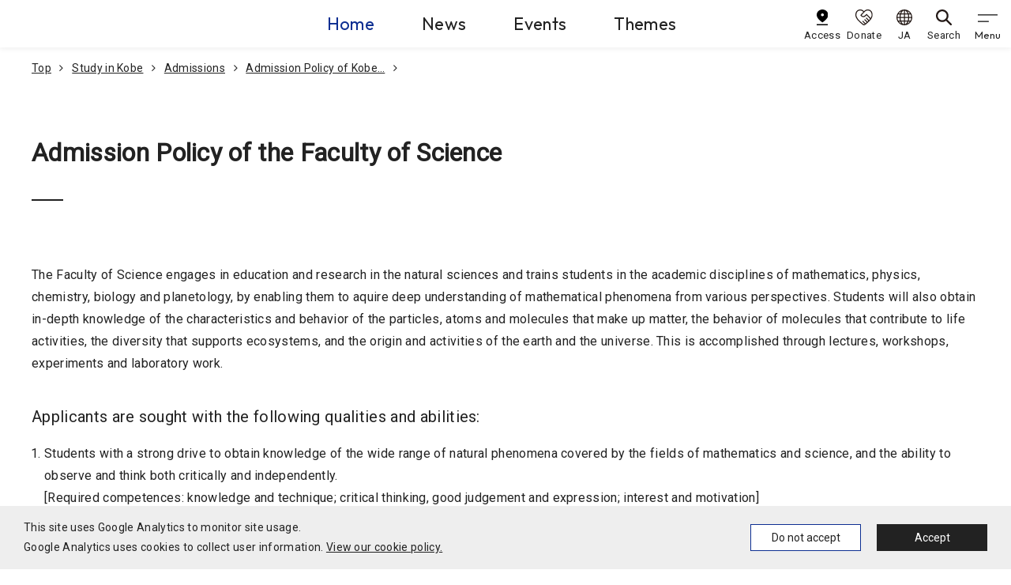

--- FILE ---
content_type: text/html
request_url: https://www.kobe-u.ac.jp/en/academics/admissions/policy/undergraduate/sci/
body_size: 8993
content:
<!doctype html><html lang="en"><head prefix="og: http://ogp.me/ns# fb: http://ogp.me/ns/fb# article: http://ogp.me/ns/article#"><meta charset="utf-8"><title>Admission Policy of the Faculty of Science | Kobe University</title><meta property="og:title" content="Admission Policy of the Faculty of Science | Kobe University"><meta name="description" content="Discover your future at Kobe University."><meta name="viewport" content="width=device-width,initial-scale=1" id="viewport"><meta http-equiv="x-ua-compatible" content="IE=edge"><meta name="format-detection" content="telephone=no"><meta name="google" content="nositelinkssearchbox"><meta property="og:url" content="https://www.kobe-u.ac.jp/en/academics/admissions/policy/undergraduate/sci/"><meta property="og:type" content="website"><meta property="og:locale" content="ja_JP"><meta property="og:site_name" content="Kobe University"><link href="/static/img/favicon.ico" rel="shortcut icon"><link rel="stylesheet" href="https://maxcdn.bootstrapcdn.com/font-awesome/4.7.0/css/font-awesome.min.css"><link rel="preconnect" href="https://fonts.googleapis.com"><link rel="preconnect" href="https://fonts.gstatic.com" crossorigin><link href="https://fonts.googleapis.com/css2?family=Noto+Sans+JP:wght@400;500;700&family=Outfit:wght@400;500&family=Roboto&display=swap" rel="stylesheet"><link rel="stylesheet" href="/static/js/lib.min.css"><link rel="stylesheet" href="/static/css/common.min.css"><link rel="stylesheet" href="/static/css/zengaku.min.css"><link rel="stylesheet" href="/static/js/swiper/swiper-bundle.min.css"><meta name="twitter:card" content="summary"><meta property="og:image" content="https://www.kobe-u.ac.jp/static/img/default_article_img.jpg"></head><body><div id="consent-notice"><span>This site uses Google Analytics to monitor site usage.<br class="d-sp-none">Google Analytics uses cookies to collect user information. <a href="/en/site/privacy-policy">View our cookie policy.</a></span>
<button class="btn deny-consent">Do not accept</button><button class="btn approve-consent">Accept</button></div><script>const scripts=[];scripts[0]="/static/js/ga.js";function createCookie(e,t,n){var s,o="";n&&(s=new Date,s.setTime(s.getTime()+n*24*60*60*1e3),o="; expires="+s.toUTCString()),document.cookie=e+"="+t+o+"; path=/"}function readCookie(e){for(var t,s=e+"=",o=document.cookie.split(";"),n=0;n<o.length;n++){for(t=o[n];t.charAt(0)==" ";)t=t.substring(1,t.length);if(t.indexOf(s)==0)return t.substring(s.length,t.length)}return null}function eraseCookie(e){createCookie(e,"",-1)}function denyAllConsentScripts(){var e="";scripts.forEach(function(){e=e+"0"}),acceptSomeConsentScripts(e)}function acceptAllConsentScripts(){var e="";scripts.forEach(function(){e=e+"1"}),acceptSomeConsentScripts(e)}function acceptSomeConsentScripts(e){createCookie("consent-settings",e,31);const t=document.getElementById("consent-notice");t&&t.style.setProperty("display","none","important"),loadConsentScripts(e)}function loadConsentScripts(e){scripts.forEach(function(t,n){if(e[n]=="1"){var s=document.createElement("script");s.type="text/javascript",s.src=t,document.body.appendChild(s)}})}if(readCookie("consent-settings")){var consentValue=readCookie("consent-settings").toString(),elements;loadConsentScripts(consentValue);const e=document.getElementById("consent-notice");e&&e.style.setProperty("display","none","important")}else{const e=document.getElementById("consent-notice");e&&e.style.setProperty("display","flex","important")}elements=document.querySelectorAll(".deny-consent"),elements.forEach(function(e){e.addEventListener("click",function(){denyAllConsentScripts()})}),elements=document.querySelectorAll(".approve-consent"),elements.forEach(function(e){e.addEventListener("click",function(){acceptAllConsentScripts()})})</script><noscript><iframe src="https://www.googletagmanager.com/ns.html?id=GTM-53TD2D6V" height="0" width="0" style="display:none;visibility:hidden"></iframe></noscript><header class="gheader"><div class="navbar gheader__navbar"><div class="gheader__logo"><a class="gheader__logo-link" href="/en/"><img class="gheader__logo-img" src="/sites/default/files/images/header/logo-en.svg" alt="Kobe U KOBE UNIVERSITY" width="315" height="117"></a></div><ul class="site-skip"><li class="site-skip__item"><a href="#main" class="sr-only">Go To Content</a></li></ul><div class="gheader__center"><div class="gheader__menu"><ul class="gheader__menu-list"><li class="gheader__menu-item"><a class="gheader__menu-link active" href="/en/">Home</a></li><li class="gheader__menu-item"><a class="gheader__menu-link" href="/en/news/article/">News</a></li><li class="gheader__menu-item"><a class="gheader__menu-link" href="/en/news/events/">Events</a></li><li class="gheader__menu-item"><a class="gheader__menu-link" href="/en/theme/">Themes</a></li></ul></div></div><div class="gheader__right"><div class="gheader__sub"><ul class="gheader__sub-list"><li class="gheader__sub-item"><a class="gheader__sub-link" href="/en/site/access/"><img src="/static/img/ico_access.svg" alt width="24" height="36"><div>Access</div></a></li><li class="gheader__sub-item"><a class="gheader__sub-link" href="https://www.office.kobe-u.ac.jp/kikin/en/index.html" target="_blank"><img src="/static/img/ico_donate.svg" alt width="40" height="36"><div>Donate</div></a></li><li class="gheader__sub-item"><a class="gheader__sub-link" href="/ja/"><img src="/static/img/ico_lang.svg" alt width="32" height="32"><div>JA</div></a></li><li class="gheader__sub-item"><a class="gheader__sub-link" href="/en/search/"><img src="/static/img/ico_search.svg" alt width="32" height="32"><div>Search</div></a></li></ul></div><button class="navbar-toggler" type="button" data-toggle="modal" data-target="#gnav" aria-controls="gnav" aria-expanded="false" aria-label="gnav">
<span class="navbar-toggler-icon"></span>
<span class="navbar-toggler-text">Menu</span></button></div></div><div class="modal gnav" id="gnav" tabindex="0" role="dialog" aria-hidden="true"><div class="modal-dialog"><div class="modal-content"><nav class="gnav__wrap"><div class="gnav__inner"><div class="gnav__block gnav__block_main" id="gnav-all"><ul class="gnav__site-list"><li class="gnav__site-item init-active"><a class="gnav__site-link" data-toggle="collapse" role="button" href="#gnav-home">Home</a><div class="gnav__site-cont collapse fade" data-parent="#gnav-all" id="gnav-home"><div class="gnav__site-inner"><p class="gnav__site-name">Home</p><div class="gnav__site-menu" id="gnav-site1-main"><ul class="gnav__list1"><li class="gnav__item1"><a class="gnav__link1" data-toggle="collapse" role="button">Who we are</a><div class="gnav__box collapse fade" data-parent="#gnav-site1-main"><div class="gnav__box-item" id="gnav-site1-cat1"><ul class="gnav__list2"><li class="gnav__item2"><a class="gnav__link2" href="/en/about/">Who we are</a></li><li class="gnav__item2"><a class="gnav__link2" data-toggle="collapse" role="button">About us</a><div class="gnav__box_sub collapse fade" data-parent="#gnav-site1-cat1"><a class="gnav__box_sub-back" data-toggle="collapse" role="button">About us</a><ul class="gnav__list3"><li class="gnav__item3"><a class="gnav__link3_top" href="/en/about/us/">About us</a></li><li class="gnav__item3"><a class="gnav__link3" href="/en/about/us/message/">Message from the President</a></li><li class="gnav__item3"><a class="gnav__link3" href="/en/about/vision/about/">Our vision</a></li><li class="gnav__item3"><a class="gnav__link3" href="/en/about/history/about/">Our History</a></li><li class="gnav__item3"><a class="gnav__link3" href="/en/about/disclosure/evalutation-and-accreditation/">Certified Evaluation and Accreditation</a></li><li class="gnav__item3"><a class="gnav__link3" href="/en/about/us/facts-and-figures/">Facts and Figures</a></li></ul></div></li><li class="gnav__item2"><a class="gnav__link2" data-toggle="collapse" role="button">Initiatives and projects</a><div class="gnav__box_sub collapse fade" data-parent="#gnav-site1-cat1"><a class="gnav__box_sub-back" data-toggle="collapse" role="button">Initiatives and projects</a><ul class="gnav__list3"><li class="gnav__item3"><a class="gnav__link3_top" href="/en/about/action/">Initiatives and projects</a></li><li class="gnav__item3"><a class="gnav__link3" href="/en/about/action/harassment/">Harassment prevention</a></li><li class="gnav__item3"><a class="gnav__link3" href="/en/about/action/diversity/">Diversity promotion</a></li><li class="gnav__item3"><a class="gnav__link3" href="https://www.sdgs.kobe-u.ac.jp/en/">Initiatives for SDGs</a></li></ul></div></li><li class="gnav__item2"><a class="gnav__link2" data-toggle="collapse" role="button">Public Relations</a><div class="gnav__box_sub collapse fade" data-parent="#gnav-site1-cat1"><a class="gnav__box_sub-back" data-toggle="collapse" role="button">Public Relations</a><ul class="gnav__list3"><li class="gnav__item3"><a class="gnav__link3_top" href="/en/about/public-relations/">Public Relations</a></li><li class="gnav__item3"><a class="gnav__link3" href="/en/about/public-relations/about/">Public Relations</a></li><li class="gnav__item3"><a class="gnav__link3" href="/en/about/public-relations/backnumbers/">Publications - Back numbers</a></li><li class="gnav__item3"><a class="gnav__link3" href="/en/about/public-relations/press-releases/">Press Release Procedure</a></li><li class="gnav__item3"><a class="gnav__link3" href="/en/site/feeds/">RSS feeds</a></li></ul></div></li><li class="gnav__item2"><a class="gnav__link2" data-toggle="collapse" role="button">Information Disclosure</a><div class="gnav__box_sub collapse fade" data-parent="#gnav-site1-cat1"><a class="gnav__box_sub-back" data-toggle="collapse" role="button">Information Disclosure</a><ul class="gnav__list3"><li class="gnav__item3"><a class="gnav__link3_top" href="/en/about/disclosure/">Information Disclosure</a></li><li class="gnav__item3"><a class="gnav__link3" href="/en/about/disclosure/long-term-plan/">Long-term Plan and Evaluation of the University</a></li><li class="gnav__item3"><a class="gnav__link3" href="/en/about/disclosure/mission-and-goal/">Mission and Goal</a></li><li class="gnav__item3"><a class="gnav__link3" href="/en/about/disclosure/academic-organization/">Academic Organization</a></li><li class="gnav__item3"><a class="gnav__link3" href="/en/about/disclosure/teaching-staff/">Teaching Staff</a></li><li class="gnav__item3"><a class="gnav__link3" href="/en/about/disclosure/students/">Students</a></li><li class="gnav__item3"><a class="gnav__link3" href="/en/about/disclosure/curriculum/">Curriculum, Standard for Grading System, Criteria for Graduation Completion of Course</a></li><li class="gnav__item3"><a class="gnav__link3" href="/en/about/disclosure/environment-for-students/">Education and Research Environments for Students</a></li><li class="gnav__item3"><a class="gnav__link3" href="/en/campus-life/tuition/">Tuition and Fees</a></li><li class="gnav__item3"><a class="gnav__link3" href="/en/campus-life/support/">Student Support</a></li><li class="gnav__item3"><a class="gnav__link3" href="/en/about/disclosure/international-activities/">International Activities</a></li><li class="gnav__item3"><a class="gnav__link3" href="/en/about/disclosure/studying-in-japan/">Studying in Japan</a></li><li class="gnav__item3"><a class="gnav__link3" href="/en/about/disclosure/university-information/">University Information and Disclosure</a></li></ul></div></li><li class="gnav__item2"><a class="gnav__link2" data-toggle="collapse" role="button">Organization and University Administration</a><div class="gnav__box_sub collapse fade" data-parent="#gnav-site1-cat1"><a class="gnav__box_sub-back" data-toggle="collapse" role="button">Organization and University Administration</a><ul class="gnav__list3"><li class="gnav__item3"><a class="gnav__link3_top" href="/en/about/organization/">Organization and University Administration</a></li><li class="gnav__item3"><a class="gnav__link3" href="/en/about/organization/administration/">Executive members</a></li><li class="gnav__item3"><a class="gnav__link3" href="/en/site/contact/">Contact</a></li><li class="gnav__item3"><a class="gnav__link3" href="/en/about/organization/rules/">Rules and Regulations</a></li></ul></div></li></ul></div></div></li><li class="gnav__item1"><a class="gnav__link1" data-toggle="collapse" role="button">Study in Kobe</a><div class="gnav__box collapse fade" data-parent="#gnav-site1-main"><div class="gnav__box-item" id="gnav-site1-cat2"><ul class="gnav__list2"><li class="gnav__item2"><a class="gnav__link2" href="/en/academics/">Study in Kobe</a></li><li class="gnav__item2"><a class="gnav__link2" data-toggle="collapse" role="button">Admissions</a><div class="gnav__box_sub collapse fade" data-parent="#gnav-site1-cat2"><a class="gnav__box_sub-back" data-toggle="collapse" role="button">Admissions</a><ul class="gnav__list3"><li class="gnav__item3"><a class="gnav__link3_top" href="/en/academics/admissions/">Admissions</a></li><li class="gnav__item3"><a class="gnav__link3" href="/en/academics/admissions/about/">About admissions</a></li><li class="gnav__item3"><a class="gnav__link3" href="/en/academics/admissions/policy/">Admission Policy of Kobe University</a></li><li class="gnav__item3"><a class="gnav__link3" href="/en/academics/admissions/exchange-programs/">Exchange programs</a></li></ul></div></li><li class="gnav__item2"><a class="gnav__link2" data-toggle="collapse" role="button">Courses in English</a><div class="gnav__box_sub collapse fade" data-parent="#gnav-site1-cat2"><a class="gnav__box_sub-back" data-toggle="collapse" role="button">Courses in English</a><ul class="gnav__list3"><li class="gnav__item3"><a class="gnav__link3_top" href="/en/academics/courses-in-english/">Courses in English</a></li><li class="gnav__item3"><a class="gnav__link3" href="https://www.law.kobe-u.ac.jp/KIMAP/">Kobe LL.M. KIMAP in Global Business Law (master, Graduate School of Law)</a></li><li class="gnav__item3"><a class="gnav__link3" href="https://www.econ.kobe-u.ac.jp/en/kimap/">KIMAP in Economics (master, Graduate School of Economics)</a></li><li class="gnav__item3"><a class="gnav__link3" href="https://kimap.b.kobe-u.ac.jp">KIMAP in Management (master, Graduate School of Business Administration)</a></li><li class="gnav__item3"><a class="gnav__link3" href="http://www.sci.kobe-u.ac.jp/en/admission.html">English-Based Master's Program (master, Graduate School of Science)</a></li><li class="gnav__item3"><a class="gnav__link3" href="http://www.ams.kobe-u.ac.jp/ICHS/en/">ICHS Course (master, doctorate, Graduate School of Health Sciences)</a></li><li class="gnav__item3"><a class="gnav__link3" href="https://www.med.kobe-u.ac.jp/en/education/gs/exam/index.html">International Program for Medical Research (doctorate, Graduate School of Medicine)</a></li><li class="gnav__item3"><a class="gnav__link3" href="http://www.ans.kobe-u.ac.jp/english/nougakubu/admin.html">Kobe Global Graduate Program for Agricultural Science (master, doctorate, Graduate School of Agricultural Science)</a></li><li class="gnav__item3"><a class="gnav__link3" href="https://www.gsics.kobe-u.ac.jp/en/prospective/master.html">English-taught Master's Course (master, Graduate School of International Cooperation Studies)</a></li><li class="gnav__item3"><a class="gnav__link3" href="https://www.gsics.kobe-u.ac.jp/en/prospective/doctoral.html">English-taught Doctoral Course (doctorate, Graduate School of International Cooperation Studies)</a></li></ul></div></li><li class="gnav__item2"><a class="gnav__link2" data-toggle="collapse" role="button">Short Term Programs</a><div class="gnav__box_sub collapse fade" data-parent="#gnav-site1-cat2"><a class="gnav__box_sub-back" data-toggle="collapse" role="button">Short Term Programs</a><ul class="gnav__list3"><li class="gnav__item3"><a class="gnav__link3_top" href="/en/academics/short-term-programs/">Short Term Programs</a></li><li class="gnav__item3"><a class="gnav__link3" href="/en/academics/short-term-programs/about/">Short Term Programs</a></li></ul></div></li><li class="gnav__item2"><a class="gnav__link2" data-toggle="collapse" role="button">Academic Policy</a><div class="gnav__box_sub collapse fade" data-parent="#gnav-site1-cat2"><a class="gnav__box_sub-back" data-toggle="collapse" role="button">Academic Policy</a><ul class="gnav__list3"><li class="gnav__item3"><a class="gnav__link3_top" href="/en/academics/policy/">Academic Policy</a></li><li class="gnav__item3"><a class="gnav__link3" href="/en/academics/policy/diploma/">Diploma Policy</a></li><li class="gnav__item3"><a class="gnav__link3" href="/en/academics/policy/curriculum/">Curriculum Policy</a></li></ul></div></li><li class="gnav__item2"><a class="gnav__link2" data-toggle="collapse" role="button">Study in Japan</a><div class="gnav__box_sub collapse fade" data-parent="#gnav-site1-cat2"><a class="gnav__box_sub-back" data-toggle="collapse" role="button">Study in Japan</a><ul class="gnav__list3"><li class="gnav__item3"><a class="gnav__link3_top" href="/en/academics/study-in-japan/">Study in Japan</a></li><li class="gnav__item3"><a class="gnav__link3" href="/en/academics/study-in-japan/links/">Study in Japan</a></li><li class="gnav__item3"><a class="gnav__link3" href="/en/academics/study-in-japan/entering-japan/">Procedures for Entering Japan</a></li><li class="gnav__item3"><a class="gnav__link3" href="/en/academics/study-in-japan/change-of-status/">Change of Status of Residence</a></li><li class="gnav__item3"><a class="gnav__link3" href="/en/academics/study-in-japan/extension/">Extension of Period of Stay</a></li><li class="gnav__item3"><a class="gnav__link3" href="/en/academics/study-in-japan/immigration/">Immigration and Residence Procedures upon Arrival in Japan</a></li><li class="gnav__item3"><a class="gnav__link3" href="/en/academics/study-in-japan/inviting-family/">Inviting Family Members to Japan and Necessary Procedures after their Arrival</a></li><li class="gnav__item3"><a class="gnav__link3" href="/en/academics/study-in-japan/re-entry/">Leaving Japan temporarily and Re-entry</a></li><li class="gnav__item3"><a class="gnav__link3" href="/en/academics/study-in-japan/orientation/">Orientation for New International Students</a></li><li class="gnav__item3"><a class="gnav__link3" href="/en/academics/study-in-japan/work/">Work Permit for Part-time Jobs</a></li><li class="gnav__item3"><a class="gnav__link3" href="/en/academics/study-in-japan/staying-in-japan/">Procedure for Staying in Japan</a></li><li class="gnav__item3"><a class="gnav__link3" href="/en/academics/study-in-japan/reissuing-residence-card/">Residence Card Reissuance</a></li><li class="gnav__item3"><a class="gnav__link3" href="/en/academics/study-in-japan/immigration-information/">Information to report to the Immigration Bureau</a></li><li class="gnav__item3"><a class="gnav__link3" href="/en/academics/study-in-japan/residence-card/">Residence Card</a></li><li class="gnav__item3"><a class="gnav__link3" href="/en/academics/study-in-japan/temporary-withdrawal/">Temporary Withdrawal from University</a></li></ul></div></li></ul></div></div></li><li class="gnav__item1"><a class="gnav__link1" data-toggle="collapse" role="button">Campus Life</a><div class="gnav__box collapse fade" data-parent="#gnav-site1-main"><div class="gnav__box-item" id="gnav-site1-cat3"><ul class="gnav__list2"><li class="gnav__item2"><a class="gnav__link2" href="/en/campus-life/">Campus Life</a></li><li class="gnav__item2"><a class="gnav__link2" data-toggle="collapse" role="button">About Kobe and Hyogo</a><div class="gnav__box_sub collapse fade" data-parent="#gnav-site1-cat3"><a class="gnav__box_sub-back" data-toggle="collapse" role="button">About Kobe and Hyogo</a><ul class="gnav__list3"><li class="gnav__item3"><a class="gnav__link3_top" href="/en/campus-life/regional-guide/">About Kobe and Hyogo</a></li><li class="gnav__item3"><a class="gnav__link3" href="/en/campus-life/regional-guide/hyogo/">About Hyogo Prefecture</a></li><li class="gnav__item3"><a class="gnav__link3" href="/en/campus-life/regional-guide/kobe/">About Kobe City</a></li><li class="gnav__item3"><a class="gnav__link3" href="/en/campus-life/regional-guide/attractions/">Top 5 Must-see Attractions in Kobe</a></li></ul></div></li><li class="gnav__item2"><a class="gnav__link2" data-toggle="collapse" role="button">Campus Guide</a><div class="gnav__box_sub collapse fade" data-parent="#gnav-site1-cat3"><a class="gnav__box_sub-back" data-toggle="collapse" role="button">Campus Guide</a><ul class="gnav__list3"><li class="gnav__item3"><a class="gnav__link3_top" href="/en/campus-life/guide/">Campus Guide</a></li><li class="gnav__item3"><a class="gnav__link3" href="/en/campus-life/guide/cafeterias/">Kobe University Cafeterias</a></li><li class="gnav__item3"><a class="gnav__link3" href="/en/campus-life/guide/cultural-properties/">Registered Tangible Cultural Properties in Kobe University</a></li><li class="gnav__item3"><a class="gnav__link3" href="/en/campus-life/guide/fitness/">Facilities for Fitness and Extracurricular Activities</a></li><li class="gnav__item3"><a class="gnav__link3" href="/en/campus-life/guide/health/">Kobe University Medical Center for Student Health</a></li><li class="gnav__item3"><a class="gnav__link3" href="/en/campus-life/guide/it-services/">Information Science and Technology Center</a></li><li class="gnav__item3"><a class="gnav__link3" href="/en/campus-life/guide/learning-commons/">Kobe University Learning Commons</a></li><li class="gnav__item3"><a class="gnav__link3" href="/en/campus-life/guide/learning-and-relaxing/">Learning Facilities and Relaxing Environments</a></li><li class="gnav__item3"><a class="gnav__link3" href="/en/campus-life/guide/library/">Kobe University Libraries</a></li></ul></div></li><li class="gnav__item2"><a class="gnav__link2" data-toggle="collapse" role="button">Student Life</a><div class="gnav__box_sub collapse fade" data-parent="#gnav-site1-cat3"><a class="gnav__box_sub-back" data-toggle="collapse" role="button">Student Life</a><ul class="gnav__list3"><li class="gnav__item3"><a class="gnav__link3_top" href="/en/campus-life/student-life/">Student Life</a></li><li class="gnav__item3"><a class="gnav__link3" href="/en/campus-life/student-life/clubs/">Clubs and Circles in Kobe University</a></li><li class="gnav__item3"><a class="gnav__link3" href="/en/campus-life/student-life/life/">Daily life</a></li><li class="gnav__item3"><a class="gnav__link3" href="/en/campus-life/student-life/voices/">Student voices</a></li></ul></div></li><li class="gnav__item2"><a class="gnav__link2" data-toggle="collapse" role="button">Academic Calendar</a><div class="gnav__box_sub collapse fade" data-parent="#gnav-site1-cat3"><a class="gnav__box_sub-back" data-toggle="collapse" role="button">Academic Calendar</a><ul class="gnav__list3"><li class="gnav__item3"><a class="gnav__link3_top" href="/en/campus-life/academic-calender/">Academic Calendar</a></li><li class="gnav__item3"><a class="gnav__link3" href="/en/campus-life/academic-calender/calendar/">Academic Calendar</a></li></ul></div></li><li class="gnav__item2"><a class="gnav__link2" data-toggle="collapse" role="button">Tuition and Fees</a><div class="gnav__box_sub collapse fade" data-parent="#gnav-site1-cat3"><a class="gnav__box_sub-back" data-toggle="collapse" role="button">Tuition and Fees</a><ul class="gnav__list3"><li class="gnav__item3"><a class="gnav__link3_top" href="/en/campus-life/tuition/">Tuition and Fees</a></li><li class="gnav__item3"><a class="gnav__link3" href="/en/campus-life/tuition/about/">About Tuition</a></li><li class="gnav__item3"><a class="gnav__link3" href="/en/campus-life/tuition/about-exemption-enrollment/">About Admission Fee Exemption and Deferral</a></li><li class="gnav__item3"><a class="gnav__link3" href="/en/campus-life/tuition/about-exemption-tuition/">About Tuition Fee Exemption</a></li></ul></div></li><li class="gnav__item2"><a class="gnav__link2" data-toggle="collapse" role="button">Student Support</a><div class="gnav__box_sub collapse fade" data-parent="#gnav-site1-cat3"><a class="gnav__box_sub-back" data-toggle="collapse" role="button">Student Support</a><ul class="gnav__list3"><li class="gnav__item3"><a class="gnav__link3_top" href="/en/campus-life/support/">Student Support</a></li><li class="gnav__item3"><a class="gnav__link3" href="/en/campus-life/support/about/">Student Support</a></li></ul></div></li><li class="gnav__item2"><a class="gnav__link2" data-toggle="collapse" role="button">Housing Information</a><div class="gnav__box_sub collapse fade" data-parent="#gnav-site1-cat3"><a class="gnav__box_sub-back" data-toggle="collapse" role="button">Housing Information</a><ul class="gnav__list3"><li class="gnav__item3"><a class="gnav__link3_top" href="/en/campus-life/housing/">Housing Information</a></li><li class="gnav__item3"><a class="gnav__link3" href="/en/campus-life/housing/about/">Housing Information</a></li><li class="gnav__item3"><a class="gnav__link3" href="/en/campus-life/housing/accommodation/">Kobe University Residential Facilities</a></li><li class="gnav__item3"><a class="gnav__link3" href="/en/campus-life/housing/dormitory/">Private Dormitories and Residences</a></li><li class="gnav__item3"><a class="gnav__link3" href="/en/campus-life/housing/insurance/">Rental Guarantor System at Kobe University</a></li><li class="gnav__item3"><a class="gnav__link3" href="/en/campus-life/housing/moving-out/">When moving out</a></li><li class="gnav__item3"><a class="gnav__link3" href="/en/campus-life/housing/private-housing/">Private Housing</a></li></ul></div></li><li class="gnav__item2"><a class="gnav__link2" data-toggle="collapse" role="button">Scholarships</a><div class="gnav__box_sub collapse fade" data-parent="#gnav-site1-cat3"><a class="gnav__box_sub-back" data-toggle="collapse" role="button">Scholarships</a><ul class="gnav__list3"><li class="gnav__item3"><a class="gnav__link3_top" href="/en/campus-life/scholarships/">Scholarships</a></li><li class="gnav__item3"><a class="gnav__link3" href="/en/campus-life/scholarships/about/">Scholarships</a></li><li class="gnav__item3"><a class="gnav__link3" href="/en/campus-life/scholarships/pre-enrollment/">Pre-enrollment Scholarships</a></li></ul></div></li><li class="gnav__item2"><a class="gnav__link2" data-toggle="collapse" role="button">Careers</a><div class="gnav__box_sub collapse fade" data-parent="#gnav-site1-cat3"><a class="gnav__box_sub-back" data-toggle="collapse" role="button">Careers</a><ul class="gnav__list3"><li class="gnav__item3"><a class="gnav__link3_top" href="/en/academics/careers/">Careers</a></li><li class="gnav__item3"><a class="gnav__link3" href="/en/academics/careers/about/">Careers</a></li><li class="gnav__item3"><a class="gnav__link3" href="/en/academics/careers/internships/">Internships</a></li><li class="gnav__item3"><a class="gnav__link3" href="/en/academics/careers/tokyo-office/">Kobe University Tokyo Office - Career Centre, Tokyo Branch</a></li></ul></div></li><li class="gnav__item2"><a class="gnav__link2" data-toggle="collapse" role="button">Alumni</a><div class="gnav__box_sub collapse fade" data-parent="#gnav-site1-cat3"><a class="gnav__box_sub-back" data-toggle="collapse" role="button">Alumni</a><ul class="gnav__list3"><li class="gnav__item3"><a class="gnav__link3_top" href="/en/campus-life/alumni/">Alumni</a></li><li class="gnav__item3"><a class="gnav__link3" href="/en/campus-life/alumni/association/">Overseas Alumni Associations</a></li><li class="gnav__item3"><a class="gnav__link3" href="/en/campus-life/alumni/homecoming-day/">Kobe University Homecoming Day</a></li><li class="gnav__item3"><a class="gnav__link3" href="/en/campus-life/alumni/ku-net/">Kobe University Community Network "KU-Net"</a></li><li class="gnav__item3"><a class="gnav__link3" href="/en/campus-life/alumni/certificates/">Notice regarding the issuing of various certificates for graduates</a></li></ul></div></li></ul></div></div></li><li class="gnav__item1"><a class="gnav__link1" data-toggle="collapse" role="button">Research and<br>Corporate Relations</a><div class="gnav__box collapse fade" data-parent="#gnav-site1-main"><div class="gnav__box-item" id="gnav-site1-cat4"><ul class="gnav__list2"><li class="gnav__item2"><a class="gnav__link2" href="/en/research/">Research and<br>Corporate Relations</a></li><li class="gnav__item2"><a class="gnav__link2" data-toggle="collapse" role="button">Research Support</a><div class="gnav__box_sub collapse fade" data-parent="#gnav-site1-cat4"><a class="gnav__box_sub-back" data-toggle="collapse" role="button">Research Support</a><ul class="gnav__list3"><li class="gnav__item3"><a class="gnav__link3_top" href="/en/research/support/">Research Support</a></li><li class="gnav__item3"><a class="gnav__link3" href="/en/research/support/about/">Research Support</a></li><li class="gnav__item3"><a class="gnav__link3" href="/en/research/support/accommodation/">Accommodation</a></li><li class="gnav__item3"><a class="gnav__link3" href="/en/research/support/grant-applications/">Grant Application Support in English</a></li><li class="gnav__item3"><a class="gnav__link3" href="/sites/default/files/doc-section/2025-06/researchers_handbook_202505.pdf">Handbook for international researchers</a></li><li class="gnav__item3"><a class="gnav__link3" href="/en/research/support/support_scheme/">Support scheme</a></li><li class="gnav__item3"><a class="gnav__link3" href="/en/research/support/code-of-conduct/">Code of Conduct for Scientists</a></li></ul></div></li><li class="gnav__item2"><a class="gnav__link2" data-toggle="collapse" role="button">Funded Research Programs</a><div class="gnav__box_sub collapse fade" data-parent="#gnav-site1-cat4"><a class="gnav__box_sub-back" data-toggle="collapse" role="button">Funded Research Programs</a><ul class="gnav__list3"><li class="gnav__item3"><a class="gnav__link3_top" href="/en/research/funded_programs/">Funded Research Programs</a></li><li class="gnav__item3"><a class="gnav__link3" href="/en/research/funded_programs/about/">Funded Research Programs</a></li><li class="gnav__item3"><a class="gnav__link3" href="/en/research/funded_programs/grants/">Grants-in-Aid for Scientific Research</a></li><li class="gnav__item3"><a class="gnav__link3" href="/en/research/funded_programs/international-collaboration/">Kobe University Strategic International Collaborative Research Grant</a></li><li class="gnav__item3"><a class="gnav__link3" href="/en/research/funded_programs/international-collaboration/2023_01_05_02/">Development of a global-standard, minimally invasive, functional brain network mapping technique for brain surgery</a></li><li class="gnav__item3"><a class="gnav__link3" href="/en/research/funded_programs/international-collaboration/2023_01_05_03/">Establishing an Asian Network to develop a novel treatment for prostate cancer</a></li><li class="gnav__item3"><a class="gnav__link3" href="/en/research/funded_programs/international-collaboration/2023_01_05_04/">International consortium on ‘Mie-tronics’: a new emerging field of nanophotonics</a></li><li class="gnav__item3"><a class="gnav__link3" href="/en/research/funded_programs/international-collaboration/2023_01_05_05/">International agricultural research platform for sustainable food production</a></li><li class="gnav__item3"><a class="gnav__link3" href="/en/research/funded_programs/international-collaboration/2023_01_05_06/">Illuminating how huge earthquakes occur in Japan, Mexico and Chile</a></li><li class="gnav__item3"><a class="gnav__link3" href="/en/research/funded_programs/international-collaboration/2023_01_05_07/">Creating an international innovation hub for engineering biology</a></li><li class="gnav__item3"><a class="gnav__link3" href="/en/research/funded_programs/international-collaboration/2023_01_05_08/">International membrane consortium on research and education strives for sustainable and carbon-neutral societies</a></li></ul></div></li><li class="gnav__item2"><a class="gnav__link2" data-toggle="collapse" role="button">Institute of Promoting Academic Research Programs</a><div class="gnav__box_sub collapse fade" data-parent="#gnav-site1-cat4"><a class="gnav__box_sub-back" data-toggle="collapse" role="button">Institute of Promoting Academic Research Programs</a><ul class="gnav__list3"><li class="gnav__item3"><a class="gnav__link3_top" href="/en/research/institute/">Institute of Promoting Academic Research Programs</a></li><li class="gnav__item3"><a class="gnav__link3" href="/en/research/institute/about/">Institute of Promoting Academic Research Programs</a></li><li class="gnav__item3"><a class="gnav__link3" href="http://www.research.kobe-u.ac.jp/gksh-web/ura/international/index_en.html">Oﬃce of Research Management</a></li><li class="gnav__item3"><a class="gnav__link3" href="http://www.oair.kobe-u.ac.jp/en/">Organization for Advanced and Integrated Research</a></li><li class="gnav__item3"><a class="gnav__link3" href="/en/schools/research/csrea/">Research Facility Center for Science and Technology</a></li></ul></div></li><li class="gnav__item2"><a class="gnav__link2" data-toggle="collapse" role="button">Collaboration</a><div class="gnav__box_sub collapse fade" data-parent="#gnav-site1-cat4"><a class="gnav__box_sub-back" data-toggle="collapse" role="button">Collaboration</a><ul class="gnav__list3"><li class="gnav__item3"><a class="gnav__link3_top" href="/en/research/collaboration/">Collaboration</a></li><li class="gnav__item3"><a class="gnav__link3" href="/en/research/collaboration/about/">Collaboration</a></li><li class="gnav__item3"><a class="gnav__link3" href="/en/schools/research/innov/">Enterprise Partnerships Division</a></li><li class="gnav__item3"><a class="gnav__link3" href="/en/research/collaboration/community/">Office of Promoting Regional Partnership</a></li></ul></div></li></ul></div></div></li><li class="gnav__item1"><a class="gnav__link1" data-toggle="collapse" role="button">Faculties and Schools</a><div class="gnav__box collapse fade" data-parent="#gnav-site1-main"><div class="gnav__box-item" id="gnav-site1-cat37"><ul class="gnav__list2"><li class="gnav__item2"><a class="gnav__link2" href="/en/schools/">Faculties and Schools</a></li></ul></div></div></li></ul></div></div></div></li><li class="gnav__site-item"><a class="gnav__site-link" data-toggle="collapse" role="button" href="#gnav-news">News</a><div class="gnav__site-cont collapse fade" data-parent="#gnav-all" id="gnav-news"><div class="gnav__site-inner"><p class="gnav__site-name">News</p><div class="gnav__site-menu" id="gnav-site2-main"><ul class="gnav__list1"><li class="gnav__item1"><a class="gnav__link1" data-toggle="collapse" role="button">Category</a><div class="gnav__box gnav__box_wide collapse fade" data-parent="#gnav-site2-main"><div class="gnav__box-item" id="gnav-site2-cat1"><ul class="gnav__list2"><li class="gnav__item2"><a class="gnav__link2 gnav__link2" href="/en/news/category/features/">Features</a></li><li class="gnav__item2"><a class="gnav__link2 gnav__link2" href="/en/news/category/interviews/">Interviews</a></li><li class="gnav__item2"><a class="gnav__link2 gnav__link2" href="/en/news/collection_category/projects/">Projects</a></li><li class="gnav__item2"><a class="gnav__link2 gnav__link2" href="/en/news/collection_category/special_issues/">Special issues</a></li><li class="gnav__item2"><a class="gnav__link2 gnav__link2" href="/en/news/category/press_releases/">Press releases</a></li></ul></div></div></li><li class="gnav__item1"><a class="gnav__link1" data-toggle="collapse" role="button">SDGs</a><div class="gnav__box gnav__box_wide collapse fade" data-parent="#gnav-site2-main"><div class="gnav__box-item" id="gnav-site2-cat2"><ul class="gnav__list2"><li class="gnav__item2"><a class="gnav__link2" href="/en/news/sdg/1/">Goal 1: No poverty</a></li><li class="gnav__item2"><a class="gnav__link2" href="/en/news/sdg/2/">Goal 2: Zero hunger</a></li><li class="gnav__item2"><a class="gnav__link2" href="/en/news/sdg/3/">Goal 3: Good health and well-being</a></li><li class="gnav__item2"><a class="gnav__link2" href="/en/news/sdg/4/">Goal 4: Quality education</a></li><li class="gnav__item2"><a class="gnav__link2" href="/en/news/sdg/5/">Goal 5: Gender equality</a></li><li class="gnav__item2"><a class="gnav__link2" href="/en/news/sdg/6/">Goal 6: Clean water and sanitation</a></li><li class="gnav__item2"><a class="gnav__link2" href="/en/news/sdg/7/">Goal 7: Affordable and clean energy</a></li><li class="gnav__item2"><a class="gnav__link2" href="/en/news/sdg/8/">Goal 8: Decent work and economic growth</a></li><li class="gnav__item2"><a class="gnav__link2" href="/en/news/sdg/9/">Goal 9: Industry, Innovation and Infrastructure</a></li><li class="gnav__item2"><a class="gnav__link2" href="/en/news/sdg/10/">Goal 10: Reduced inequality</a></li><li class="gnav__item2"><a class="gnav__link2" href="/en/news/sdg/11/">Goal 11: Sustainable cities and communities</a></li><li class="gnav__item2"><a class="gnav__link2" href="/en/news/sdg/12/">Goal 12: Responsible consumption and production</a></li><li class="gnav__item2"><a class="gnav__link2" href="/en/news/sdg/13/">Goal 13: Climate action</a></li><li class="gnav__item2"><a class="gnav__link2" href="/en/news/sdg/14/">Goal 14: Life below water</a></li><li class="gnav__item2"><a class="gnav__link2" href="/en/news/sdg/15/">Goal 15: Life on land</a></li><li class="gnav__item2"><a class="gnav__link2" href="/en/news/sdg/16/">Goal 16: Peace, justice and strong institutions</a></li><li class="gnav__item2"><a class="gnav__link2" href="/en/news/sdg/17/">Goal 17: Partnership for the goals</a></li></ul></div></div></li><li class="gnav__item1"><a class="gnav__link1" data-toggle="collapse" role="button">Areas</a><div class="gnav__box gnav__box_wide collapse fade" data-parent="#gnav-site2-main"><div class="gnav__box-item" id="gnav-site2-cat3"><ul class="gnav__list2"><li class="gnav__item2"><a class="gnav__link2" href="/en/news/area/social_sciences/">Social sciences</a></li><li class="gnav__item2"><a class="gnav__link2" href="/en/news/area/mathematics_and_physics/">Mathematics and physics</a></li><li class="gnav__item2"><a class="gnav__link2" href="/en/news/area/chemistry/">Chemistry</a></li><li class="gnav__item2"><a class="gnav__link2" href="/en/news/area/engineering_sciences/">Engineering sciences</a></li><li class="gnav__item2"><a class="gnav__link2" href="/en/news/area/informatics/">Informatics</a></li><li class="gnav__item2"><a class="gnav__link2" href="/en/news/area/biological_sciences/">Biological sciences</a></li><li class="gnav__item2"><a class="gnav__link2" href="/en/news/area/agriculture_and_environment/">Agriculture and Environment</a></li><li class="gnav__item2"><a class="gnav__link2" href="/en/news/area/medicine_dentistry_and_pharmacy/">Medicine, dentistry and pharmacology</a></li><li class="gnav__item2"><a class="gnav__link2" href="/en/news/area/humanities/">Humanities</a></li></ul></div></div></li></ul></div></div></div></li><li class="gnav__site-item"><a class="gnav__site-link" data-toggle="collapse" role="button" href="#gnav-events">Events</a><div class="gnav__site-cont collapse fade" data-parent="#gnav-all" id="gnav-events"><div class="gnav__site-inner"><p class="gnav__site-name">Events</p><div class="gnav__site-menu" id="gnav-site3-main"><ul class="gnav__list1"><li class="gnav__item1"><a class="gnav__link1" data-toggle="collapse" role="button">Event categories</a><div class="gnav__box gnav__box_wide collapse fade" data-parent="#gnav-site3-main"><div class="gnav__box-item" id="gnav-site3-cat1"><ul class="gnav__list2"><li class="gnav__item2"><a class="gnav__link2" href="/en/news/events/category/talk/">Talks</a></li><li class="gnav__item2"><a class="gnav__link2" href="/en/news/events/category/open_lecture/">Open lectures</a></li><li class="gnav__item2"><a class="gnav__link2" href="/en/news/events/category/briefing/">Briefings</a></li><li class="gnav__item2"><a class="gnav__link2" href="/en/news/events/category/activities/">University activities</a></li></ul></div></div></li><li class="gnav__item1"><a class="gnav__link1" data-toggle="collapse" role="button">Event areas</a><div class="gnav__box gnav__box_wide collapse fade" data-parent="#gnav-site3-main"><div class="gnav__box-item" id="gnav-site3-cat2"><ul class="gnav__list2"><li class="gnav__item2"><a class="gnav__link2" href="/en/news/events/area/humanities/">Humanities</a></li><li class="gnav__item2"><a class="gnav__link2" href="/en/news/events/area/social_sciences/">Social sciences</a></li><li class="gnav__item2"><a class="gnav__link2" href="/en/news/events/area/informatics/">Informatics</a></li><li class="gnav__item2"><a class="gnav__link2" href="/en/news/events/area/biological_sciences/">Biological sciences</a></li></ul></div></div></li><li class="gnav__item1"><a class="gnav__link1" data-toggle="collapse" role="button">Event locations</a><div class="gnav__box gnav__box_wide collapse fade" data-parent="#gnav-site3-main"><div class="gnav__box-item" id="gnav-site3-cat3"><ul class="gnav__list2"><li class="gnav__item2"><a class="gnav__link2" href="/en/news/events/place/rokkodai1/">Rokkodai 1st Campus</a></li><li class="gnav__item2"><a class="gnav__link2" href="/en/news/events/place/rokkodai2/">Rokkodai 2nd Campus</a></li><li class="gnav__item2"><a class="gnav__link2" href="/en/news/events/place/other_facility/">Other facility of Kobe U</a></li><li class="gnav__item2"><a class="gnav__link2" href="/en/news/events/place/off_campus/">Off-campus</a></li><li class="gnav__item2"><a class="gnav__link2" href="/en/news/events/format/online/">Online</a></li></ul></div></div></li><li class="gnav__item1"><a class="gnav__link1" data-toggle="collapse" role="button">Event audiences</a><div class="gnav__box gnav__box_wide collapse fade" data-parent="#gnav-site3-main"><div class="gnav__box-item" id="gnav-site3-cat4"><ul class="gnav__list2"><li class="gnav__item2"><a class="gnav__link2" href="/en/news/events/audience/prospective_students/">Prospective students</a></li><li class="gnav__item2"><a class="gnav__link2" href="/en/news/events/audience/students/">Students</a></li><li class="gnav__item2"><a class="gnav__link2" href="/en/news/events/audience/staff/">Professors and staff</a></li><li class="gnav__item2"><a class="gnav__link2" href="/en/news/events/audience/alums/">Alums</a></li><li class="gnav__item2"><a class="gnav__link2" href="/en/news/events/audience/business_and_community/">Business and community</a></li></ul></div></div></li></ul></div></div></div></li></ul></div><div class="gnav-btm"><div class="gnav-target"><p class="gnav-target__ttl">Audience</p><ul class="gnav-target__list"><li class="gnav-target__item"><a class="gnav-target__item-link" href="/en/audience_page/prospective_students/">Prospective students</a></li><li class="gnav-target__item"><a class="gnav-target__item-link" href="/en/audience_page/students_and_parents/">Current students</a></li><li class="gnav-target__item"><a class="gnav-target__item-link" href="/en/audience_page/alums/">Alums</a></li><li class="gnav-target__item"><a class="gnav-target__item-link" href="/en/audience_page/business_and_community/">Corporate and society</a></li><li class="gnav-target__item"><a class="gnav-target__item-link" href="/en/audience_page/staff/">Faculty and staff</a></li></ul></div></div></div></nav><button class="navbar-toggler" type="button" data-toggle="modal" data-target="#gnav" aria-controls="gnav" aria-expanded="false" aria-label="gnav" tabindex="0">
<span class="navbar-toggler-icon"></span>
<span class="navbar-toggler-text">Close</span></button></div></div></div></header><main class="contents" id="main"><div class="inner"><ol class="breadcrumb"><li class="breadcrumb-item"><a href="/en/">Top</a></li><li class="breadcrumb-item"><a href="/en/academics/">Study in Kobe</a></li><li class="breadcrumb-item"><a href="/en/academics/admissions/">Admissions</a></li><li class="breadcrumb-item"><a href="/en/academics/admissions/policy/">Admission Policy of Kobe…</a></li><li class="breadcrumb-item"></li></ol><h1 class="h1__under">Admission Policy of the Faculty of Science</h1><div class="article-body"><div class="article-main"><p>The Faculty of Science engages in education and research in the natural sciences and trains students in the academic disciplines of mathematics, physics, chemistry, biology and planetology, by enabling them to aquire deep understanding of mathematical phenomena from various perspectives. Students will also obtain in-depth knowledge of the characteristics and behavior of the particles, atoms and molecules that make up matter, the behavior of molecules that contribute to life activities, the diversity that supports ecosystems, and the origin and activities of the earth and the universe. This is accomplished through lectures, workshops, experiments and laboratory work.</p><h3>Applicants are sought with the following qualities and abilities:</h3><ol><li>Students with a strong drive to obtain knowledge of the wide range of natural phenomena covered by the fields of mathematics and science, and the ability to observe and think both critically and independently.<br>[Required competences: knowledge and technique; critical thinking, good judgement and expression; interest and motivation]</li><li>Students with an interest in and comprehensive understanding of a wide range of fields, including humanities and social sciences.<br>[Required competences: knowledge and technique; critical thinking, good judgement and expression; interest and motivation]</li><li>Students that demonstrate excellence in specific areas and possess outstanding creativity.<br>[Required competences: knowledge and technique; critical thinking, good judgement and expression]</li><li>Students possessing basic aptitude in Japanese and English, and the incentive to upgrade both their ability to express themselves and their communication skills.<br>[Required competences: knowledge and technique; initiative and cooperativeness; interest and motivation]</li></ol><ul><li>Applicants should have acquired the following abilities in high school, etc.:<ul><li>Japanese Language: Ability to read sentences and express themselves clearly.</li><li>Geography and History/Civics: Wide-ranging and comprehensive knowledge. Analytical skills to understand various social phenomena.</li><li>Mathematics: Mathematical thinking ability, expressiveness and comprehensiveness.</li><li>Science: Comprehensive understanding of natural science, logical thinking ability.</li><li>Foreign Language: Reading comprehension, communication skills, expressiveness.</li></ul></li></ul><h3>Basic Policy for the Selection of Students:</h3><p>To select students in line with Diploma Policy and Curriculum Policy of the Faculty of Science, the faculty conducts entrance examinations which comprehensively assess each applicantʼs competence in the following areas: knowledge and technique; critical thinking, good judgement, and expression; initiative and cooperativeness; and interest and motivation.</p></div></div></div></main><footer class="gfooter ft ft-cmn"><p class="ft__pagetop pagetop"><a href="#" class="scroll" role="button">ページの先頭へ</a></p><div class="inner"><div class="ft__main"><div class="ft__main-info"><div><a class="ft__logo" href="/en/"><img src="/static/img/logo.svg" alt="Kobe university" width="204" height="44"></a><p>1-1, Rokkodai-cho, Nada-ku, Kobe, 657-8501, JAPAN</p></div><div class="ft__sns"><ul class="ft__sns-list"><li class="ft__sns-item"><a class="ft__sns-link" href="https://www.facebook.com/KobeUniversityGlobal/" target="_blank"><img src="/static/img/ico_fb.svg" alt="Facebook" width="30" height="30"></a></li><li class="ft__sns-item"><a class="ft__sns-link" href="https://x.com/kobeu_global" target="_blank"><img src="/static/img/ico_x.svg" alt="X" width="28" height="32"></a></li><li class="ft__sns-item"><a class="ft__sns-link" href="https://www.youtube.com/user/KobeUnivPR" target="_blank"><img src="/static/img/ico_yt.svg" alt="Youtube" width="33" height="24"></a></li><li class="ft__sns-item"><a class="ft__sns-link" href="https://www.instagram.com/kobe_university" target="_blank"><img src="/static/img/ico_ig.svg" alt="Instagram" width="30" height="30"></a></li><li class="ft__sns-item"><a class="ft__sns-link" href="https://www.linkedin.com/school/神戸大学/" target="_blank"><img src="/static/img/ico_in.svg" alt="LinkedIn" width="30" height="30"></a></li></ul></div></div><div class="ft__main-cont"><div class="ft__main-img"><img loading="lazy" src="/sites/default/files/images/footer/img_ft-main.jpg" alt width="728" height="452"></div><div class="ft__main-menu"><ul class="ft__main-list"><li class="ft__main-item"><a class="ft__main-link" href="/en/about/">Who we are</a></li><li class="ft__main-item"><a class="ft__main-link" href="/en/academics/">Study in Kobe</a></li><li class="ft__main-item"><a class="ft__main-link" href="/en/campus-life/">Campus life</a></li><li class="ft__main-item"><a class="ft__main-link" href="/en/research/">Research and corporate relations</a></li><li class="ft__main-item"><a class="ft__main-link" href="/en/schools/">Faculties and schools</a></li></ul><ul class="ft__main-list"><li class="ft__main-item"><a class="ft__main-link" href="/en/audience_page/prospective_students/">Prospective students</a></li><li class="ft__main-item"><a class="ft__main-link" href="/en/audience_page/students_and_parents/">Current students</a></li><li class="ft__main-item"><a class="ft__main-link" href="/en/audience_page/alums/">Alums</a></li><li class="ft__main-item"><a class="ft__main-link" href="/en/audience_page/business_and_community/">Corporate and society</a></li><li class="ft__main-item"><a class="ft__main-link" href="/en/audience_page/staff/">Faculty and staff</a></li></ul><ul class="ft__main-list"><li class="ft__main-item"><a class="ft__main-link" href="/en/site/contact/">Contact</a></li><li class="ft__main-item"><a class="ft__main-link" href="/en/site/access/">Access</a></li><li class="ft__main-item"><a class="ft__main-link" href="/en/academics/study-in-japan/work/">Jobs</a></li><li class="ft__main-item"><a class="ft__main-link" href="/en/about/us/social-media/">Official social media accounts</a></li><li class="ft__main-item"><a class="ft__main-link" href="/en/campus-life/academic-calender/">Campus calendar</a></li></ul></div></div><ul class="ft__btm"><li class="ft__btm-item"><a class="ft__btm-link" href="/en/site/privacy-policy/">Privacy policy</a></li><li class="ft__btm-item"><a class="ft__btm-link" href="/en/site/site-policy/">Site policy</a></li><li class="ft__btm-item"><a class="ft__btm-link" href="/en/site/sitemap/">Site map</a></li></ul></div></div><p class="ft__copy">© Kobe University</p></footer><script src="/static/js/jquery.min.js"></script>
<script src="/static/js/bootstrap.bundle.min.js"></script>
<script src="/static/js/lib.min.js"></script>
<script src="/static/js/common.js"></script>
<script src="/static/js/script.js"></script>
<script src="/static/js/zengaku.js"></script></body></html>

--- FILE ---
content_type: image/svg+xml
request_url: https://www.kobe-u.ac.jp/static/img/ico_access.svg
body_size: 1429
content:
<?xml version="1.0" encoding="UTF-8"?><svg id="uuid-8dc49710-272f-407d-bf8c-c77b63933628" xmlns="http://www.w3.org/2000/svg" width="24.29" height="35.98" xmlns:xlink="http://www.w3.org/1999/xlink" viewBox="0 0 24.29 35.98"><defs><style>.uuid-ec1bf117-8841-40bf-9221-7de693bbf3b2{clip-path:url(#uuid-17084d79-deef-4d32-bab6-85815e4b93f0);}.uuid-54b69218-94c1-4b73-a708-149cf2ff23f2{fill:none;}.uuid-54b69218-94c1-4b73-a708-149cf2ff23f2,.uuid-1f6ba8ef-1be7-46fa-9c41-3d4a642ba15e{stroke-width:0px;}</style><clipPath id="uuid-17084d79-deef-4d32-bab6-85815e4b93f0"><rect class="uuid-54b69218-94c1-4b73-a708-149cf2ff23f2" width="24.29" height="35.98"/></clipPath></defs><g id="uuid-4a1726d3-0f42-4c03-a94d-473aa5beb3e5"><g class="uuid-ec1bf117-8841-40bf-9221-7de693bbf3b2"><g id="uuid-b8265a85-d02c-4a23-b6f4-b5e4681cc46d"><path id="uuid-55ce5ab8-12f6-41fa-8007-668192c102ad" class="uuid-1f6ba8ef-1be7-46fa-9c41-3d4a642ba15e" d="M12.14,29.6c-3.48-2.47-6.57-5.47-9.15-8.87C1.15,18.34.1,15.44,0,12.43c-.04-1.86.33-3.7,1.1-5.39.68-1.47,1.66-2.8,2.86-3.89,1.14-1.03,2.47-1.83,3.91-2.36C9.24.28,10.68,0,12.14,0c1.46,0,2.91.28,4.27.79,1.44.53,2.77,1.33,3.91,2.36,1.2,1.09,2.17,2.42,2.86,3.89.77,1.69,1.14,3.54,1.1,5.39-.1,3.01-1.15,5.92-2.99,8.3-2.58,3.4-5.67,6.39-9.15,8.87M12.14,15.3c1.74,0,3.14-1.41,3.14-3.15,0-1.74-1.41-3.15-3.15-3.15-1.73,0-3.14,1.41-3.14,3.15,0,1.74,1.41,3.14,3.15,3.14M0,33.28h24.29v2.7H0v-2.7Z"/></g></g></g></svg>